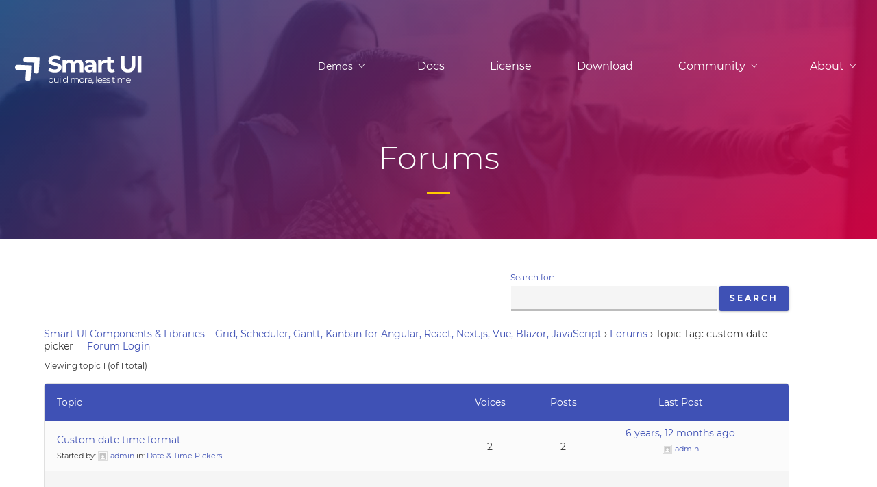

--- FILE ---
content_type: application/javascript
request_url: https://www.htmlelements.com/wp-content/design/assets/js/bundle.js
body_size: 29358
content:
/**
 * Creates a "Copy to Clipboard" button with animated SVG icon that fires GA4 events.
 *
 * @param {string} selector - CSS selector where to insert the button.
 * @param {string} textToCopy - The text to copy when the button is clicked.
 * @param {string} [buttonLabel='Copy to Clipboard'] - Optional button text.
 * @param {boolean} [fireTrialIntent=false] - Whether to fire the secondary 'trial_intent' event.
 */
function createCopyButton(selector, textToCopy, buttonLabel = 'Copy', fireTrialIntent = false) {
  const container = typeof selector === 'string' ? document.querySelector(selector) : selector;
  if (!container) {
    console.error(`Selector "${selector}" not found.`);
    return;
  }

  // Create button
  const button = document.createElement('button');
  Object.assign(button.style, {
    cursor: 'pointer',
    padding: '4px 6px',
	marginLeft: '5px',
    border: '1px solid #ccc',
    borderRadius: '6px',
    background: '#6610F2',
    color: '#fff',
    fontSize: '13px',
    display: 'inline-flex',
    alignItems: 'center',
    gap: '4px',
    transition: 'background 0.2s ease',
  });

  button.onmouseenter = () => (button.style.background = '#530dc7');
  button.onmouseleave = () => (button.style.background = '#6610F2');

  // SVG clipboard icon
  const svgNS = "http://www.w3.org/2000/svg";
  const svg = document.createElementNS(svgNS, "svg");
  svg.setAttribute("width", "20");
  svg.setAttribute("height", "20");
  svg.setAttribute("viewBox", "0 0 24 24");
  svg.setAttribute("fill", "currentColor");
  svg.style.transition = 'transform 0.2s ease';
  svg.style.marginTop = '2px';
  svg.innerHTML = `
    <path d="M12.668 10.667C12.668 9.95614 12.668 9.46258 12.6367 9.0791C12.6137 8.79732 12.5758 8.60761 12.5244 8.46387L12.4688 8.33399C12.3148 8.03193 12.0803 7.77885 11.793 7.60254L11.666 7.53125C11.508 7.45087 11.2963 7.39395 10.9209 7.36328C10.5374 7.33197 10.0439 7.33203 9.33301 7.33203H6.5C5.78896 7.33203 5.29563 7.33195 4.91211 7.36328C4.63016 7.38632 4.44065 7.42413 4.29688 7.47559L4.16699 7.53125C3.86488 7.68518 3.61186 7.9196 3.43555 8.20703L3.36524 8.33399C3.28478 8.49198 3.22795 8.70352 3.19727 9.0791C3.16595 9.46259 3.16504 9.95611 3.16504 10.667V13.5C3.16504 14.211 3.16593 14.7044 3.19727 15.0879C3.22797 15.4636 3.28473 15.675 3.36524 15.833L3.43555 15.959C3.61186 16.2466 3.86474 16.4807 4.16699 16.6348L4.29688 16.6914C4.44063 16.7428 4.63025 16.7797 4.91211 16.8027C5.29563 16.8341 5.78896 16.835 6.5 16.835H9.33301C10.0439 16.835 10.5374 16.8341 10.9209 16.8027C11.2965 16.772 11.508 16.7152 11.666 16.6348L11.793 16.5645C12.0804 16.3881 12.3148 16.1351 12.4688 15.833L12.5244 15.7031C12.5759 15.5594 12.6137 15.3698 12.6367 15.0879C12.6681 14.7044 12.668 14.211 12.668 13.5V10.667ZM13.998 12.665C14.4528 12.6634 14.8011 12.6602 15.0879 12.6367C15.4635 12.606 15.675 12.5492 15.833 12.4688L15.959 12.3975C16.2466 12.2211 16.4808 11.9682 16.6348 11.666L16.6914 11.5361C16.7428 11.3924 16.7797 11.2026 16.8027 10.9209C16.8341 10.5374 16.835 10.0439 16.835 9.33301V6.5C16.835 5.78896 16.8341 5.29563 16.8027 4.91211C16.7797 4.63025 16.7428 4.44063 16.6914 4.29688L16.6348 4.16699C16.4807 3.86474 16.2466 3.61186 15.959 3.43555L15.833 3.36524C15.675 3.28473 15.4636 3.22797 15.0879 3.19727C14.7044 3.16593 14.211 3.16504 13.5 3.16504H10.667C9.9561 3.16504 9.46259 3.16595 9.0791 3.19727C8.79739 3.22028 8.6076 3.2572 8.46387 3.30859L8.33399 3.36524C8.03176 3.51923 7.77886 3.75343 7.60254 4.04102L7.53125 4.16699C7.4508 4.32498 7.39397 4.53655 7.36328 4.91211C7.33985 5.19893 7.33562 5.54719 7.33399 6.00195H9.33301C10.022 6.00195 10.5791 6.00131 11.0293 6.03809C11.4873 6.07551 11.8937 6.15471 12.2705 6.34668L12.4883 6.46875C12.984 6.7728 13.3878 7.20854 13.6533 7.72949L13.7197 7.87207C13.8642 8.20859 13.9292 8.56974 13.9619 8.9707C13.9987 9.42092 13.998 9.97799 13.998 10.667V12.665ZM18.165 9.33301C18.165 10.022 18.1657 10.5791 18.1289 11.0293C18.0961 11.4302 18.0311 11.7914 17.8867 12.1279L17.8203 12.2705C17.5549 12.7914 17.1509 13.2272 16.6553 13.5313L16.4365 13.6533C16.0599 13.8452 15.6541 13.9245 15.1963 13.9619C14.8593 13.9895 14.4624 13.9935 13.9951 13.9951C13.9935 14.4624 13.9895 14.8593 13.9619 15.1963C13.9292 15.597 13.864 15.9576 13.7197 16.2939L13.6533 16.4365C13.3878 16.9576 12.9841 17.3941 12.4883 17.6982L12.2705 17.8203C11.8937 18.0123 11.4873 18.0915 11.0293 18.1289C10.5791 18.1657 10.022 18.165 9.33301 18.165H6.5C5.81091 18.165 5.25395 18.1657 4.80371 18.1289C4.40306 18.0962 4.04235 18.031 3.70606 17.8867L3.56348 17.8203C3.04244 17.5548 2.60585 17.151 2.30176 16.6553L2.17969 16.4365C1.98788 16.0599 1.90851 15.6541 1.87109 15.1963C1.83431 14.746 1.83496 14.1891 1.83496 13.5V10.667C1.83496 9.978 1.83432 9.42091 1.87109 8.9707C1.90851 8.5127 1.98772 8.10625 2.17969 7.72949L2.30176 7.51172C2.60586 7.0159 3.04236 6.6122 3.56348 6.34668L3.70606 6.28027C4.04237 6.136 4.40303 6.07083 4.80371 6.03809C5.14051 6.01057 5.53708 6.00551 6.00391 6.00391C6.00551 5.53708 6.01057 5.14051 6.03809 4.80371C6.0755 4.34588 6.15483 3.94012 6.34668 3.56348L6.46875 3.34473C6.77282 2.84912 7.20856 2.44514 7.72949 2.17969L7.87207 2.11328C8.20855 1.96886 8.56979 1.90385 8.9707 1.87109C9.42091 1.83432 9.978 1.83496 10.667 1.83496H13.5C14.1891 1.83496 14.746 1.83431 15.1963 1.87109C15.6541 1.90851 16.0599 1.98788 16.4365 2.17969L16.6553 2.30176C17.151 2.60585 17.5548 3.04244 17.8203 3.56348L17.8867 3.70606C18.031 4.04235 18.0962 4.40306 18.1289 4.80371C18.1657 5.25395 18.165 5.81091 18.165 6.5V9.33301Z"></path>
  `;

  // Animate SVG on hover
  button.addEventListener('mouseenter', () => {
    svg.style.transform = 'scale(1.2) rotate(15deg)';
  });
  button.addEventListener('mouseleave', () => {
    svg.style.transform = 'scale(1) rotate(0deg)';
  });

  const textNode = document.createTextNode(buttonLabel);

  // Append SVG and text to button
  button.appendChild(svg);
  button.appendChild(textNode);

  // Click logic
  button.addEventListener('click', async () => {
    try {
      await navigator.clipboard.writeText(textToCopy);

      // Visual feedback
      const originalText = textNode.nodeValue;
      textNode.nodeValue = 'Copied!';
      setTimeout(() => (textNode.nodeValue = originalText), 1500);

      const pagePath = window.location.pathname;

      // Helper to send GA4 or GTM event
      const sendEvent = (name, params) => {
        if (typeof gtag === 'function') {
          gtag('event', name, params);
        } else if (Array.isArray(window.dataLayer)) {
          window.dataLayer.push({ event: name, ...params });
        } else {
          console.warn('No analytics tracking system detected (gtag or dataLayer).');
        }
      };

      // Primary event
      sendEvent('copy_to_clipboard', {
        event_category: 'Conversion',
        event_label: 'Trial Link Copied',
        page_path: pagePath,
        text_copied: textToCopy,
        value: 1,
      });

      // Conditional secondary event
      if (fireTrialIntent) {
        sendEvent('trial_intent', {
          event_category: 'Conversion',
          event_label: 'User showed trial intent',
          page_path: pagePath,
          trial_link: textToCopy,
          value: 1,
        });
		
		if (undefined !== window.gtag_report_conversion && $.isFunction(window.gtag_report_conversion))
			gtag_report_conversion('commercial-npm-download redirect');	
      }

    } catch (err) {
      console.error('Failed to copy text:', err);
    }
  });

  container.appendChild(button);
}
window.addEventListener('load', function() {

	if (document.querySelector('.copy-js'))
	{
		document.querySelectorAll('.copy-js').forEach((element) => {
			createCopyButton(element, 'npm i smart-webcomponents', 'Copy', true);
		});
	}
	
	if (document.querySelector('.copy-angular'))
	{
		document.querySelectorAll('.copy-angular').forEach((element) => {
			createCopyButton(element, 'npm i smart-webcomponents-angular', 'Copy', true);
		});
	}

	if (document.querySelector('.copy-react'))
	{
		document.querySelectorAll('.copy-react').forEach((element) => {
			createCopyButton(element, 'npm i smart-webcomponents-react', 'Copy', true);
		});
	}
	
	if (document.querySelector('.copy-community'))
	{
		document.querySelectorAll('.copy-community').forEach((element) => {
			createCopyButton(element, 'npm i smart-webcomponents-community', 'Copy', true);
		});
	}

	if (document.querySelector('.copy-blazor'))
	{
		document.querySelectorAll('.copy-blazor').forEach((element) => {
			createCopyButton(element, 'dotnet add package Smart.Blazor', 'Copy', true);
		});
	}
	
	if (document.querySelector('.hero-slider')){
		document.querySelector('.hero-slider').style.visibility = "";
	  $('.hero-slider').slick({
		infinite: true,
		autoplay: true,
		autoplaySpeed: 3000,
		speed: 1100,
		adaptiveHeight: true,
		prevArrow: "<button aria-label='prev button' type='button' class='slick-next slick-arrow ico-arrow-right'></button>",
		nextArrow: "<button aria-label='next button' type='button' class='slick-prev slick-arrow ico-arrow-right'></button>"
	  });
	}
	
	
	const navLeftElements = document.querySelectorAll('.nav-left li>div');
	let isDemo = document.querySelector('.hero-demo') !== null || document.querySelector('.demos-content') !== null;
	let demos = [];
	let triggeredClick = false;
	
	for(let i = 0; i < navLeftElements.length; i++) {
		 const li = navLeftElements[i];

		 li.addEventListener('click', function(event) {

			let target = event.currentTarget;
			let id = target.parentElement.id;
			let backButton = document.getElementById('back-forward');
			let navWrapper = document.querySelector('.nav-wrapper');
			const searchInput = document.querySelector('.search-form input');
		
				if (backButton.classList.contains('prev-nav')) {
						backButton.classList.remove('prev-nav');
						backButton.classList.add('forward-nav');
						backButton.setAttribute('title', 'See Right Menu');
						backButton.querySelector('strong').innerHTML = 'Right Menu';
						
						navWrapper.classList.add('go-right');
				}
				else {
					let titleText = isDemo ? "See all Components" : "See all topics";
					backButton.classList.remove('forward-nav');
					backButton.classList.add('prev-nav');
					backButton.setAttribute("title", titleText);
		
					navWrapper.classList.remove('go-right');
				
					var btnText = isDemo ? "All Components" : "All Topics";
					backButton.querySelector('strong').innerHTML = btnText;
				
					backButton.style.visibility = 'hidden';
				}
					
				backButton.style.visibility = 'visible';
				
				id = id.replace('left', 'right');
			
				if (searchInput) {
					searchInput.value = "";
					if (window.demo_search) {
						setTimeout(function () {
							window.demo_search();
						});
					}
				}
				const uls = document.querySelectorAll(".nav-right ul")
				
				if (demos.length === 0) {					
					for(let i = 0; i < uls.length; i++) {
						demos[uls[i].id] = uls[i];
						uls[i].parentNode.removeChild(uls[i]);
					}

					demos[id].style.display = '';
					document.querySelector(".nav-right").appendChild(demos[id]);								
					if (demos[id].querySelector('.current') && !triggeredClick) {
						demos[id].querySelector('.current').classList.remove('current');					
					}
				}
				else {
					for(let i = 0; i < uls.length; i++) {
						uls[i].parentNode.removeChild(uls[i]);
					}

					demos[id].style.display = '';
					document.querySelector(".nav-right").appendChild(demos[id]);	
					if (demos[id].querySelector('.current')) {
						demos[id].querySelector('.current').classList.remove('current');					
					}
				}
		 });
	}
	
	const backForward = document.querySelector('#back-forward');
		
	if (document.querySelector('.search-form')){
			const searchInput = document.querySelector('.search-form input');
			
			
			let timer = null;
			searchInput.onfocus = function () {
				searchInput.className = 'jqx-fill-state-focus';
			};
			searchInput.onblur = function () {
				searchInput.className = '';
			};
			
			let search = function () {
				const isRight = backForward.classList.contains('back-nav') && backForward.classList.contains('prev-nav');
				let searchString = searchInput.value;
				let items = !isRight ? document.querySelectorAll(".nav-left li") :   document.querySelectorAll(".nav-right li");
	
				Array.from(items).forEach(filter);

				function filter(item) {
					let itemText = item.textContent.trim();
					let match = itemText.toUpperCase().indexOf(searchString.toUpperCase()) != -1;
					if (!match) {
						item.style.display = 'none';
					}
					else {
						item.style.display = '';
					}
				}
			}
			window.demo_search = search;
		
			searchInput.onkeydown = function (event) {
				if (timer != undefined) clearTimeout(timer);
			

				timer = setTimeout(function () {
					search();
				}, 500);
				if (event.keyCode == 13) {
					search();
				}
				
			};
			if (backForward) {
				backForward.addEventListener('click', function() {
					const searchInput = document.querySelector('.search-form input');
				
					searchInput.value = "";
					setTimeout(function () {
						window.demo_search();
					});
			});
	}

	}
	
	if (document.querySelector(".nav-left li>div") ){
		var links = document.querySelectorAll(".nav-right li>a");
		var url = window.location.href.toString();
		
		for (let i = links.length - 1; i>= 0; i--) {
			var link = links[i];
			var text = link.href.toString();
			if (url.indexOf(text) >= 0) {
				link.classList.add('current');
			
				var id = link.parentNode.parentNode.id;
				id = id.replace('_right', '_left');
			
				document.getElementById(id).firstChild.classList.add('current');
				triggeredClick = true;
				document.getElementById(id).firstChild.click();
				triggeredClick = false;
				
				document.querySelector('.nav-wrapper').style.visibility = '';
				break;
			}
		}
		
		setTimeout(function() {
			document.querySelector('.nav-wrapper').classList.add('transition');		
			
			if (document.querySelector('.demos-content')) {
				document.querySelector('.demos-content').style.visibility = '';
			}
		});
	}
	
	
  //Toggle no-scroll for mobile menu
  let burger = document.querySelector('.mobile-nav-label'),
      header = document.querySelector('body');

  burger.onclick = function() {
    header.classList.toggle('no-scroll');
  }
  
 
  let updateSize = function() {
	let adminBarHeight = document.getElementById("wpadminbar") ? document.getElementById("wpadminbar").offsetHeight : 0;
  	if (!adminBarHeight) {
		adminBarHeight = 0;
	}

	if (document.body.offsetWidth > 1024) {
		var nav = document.getElementById("mobile-nav");
		
		if (nav) {
			nav.removeAttribute('checked');
		}
	}
	if (isDemo) {	
		 document.querySelector('.wide-sidebar').style.top = adminBarHeight + "px";
		
		const mobileSecNav = document.querySelector('.mobile-sec-nav ');
		
		 if ( window.getComputedStyle(mobileSecNav).display !== 'none') {
		  document.querySelector('.nav-main').style.height = window.innerHeight - 160 - adminBarHeight +'px';
	   }
	   else {
		  document.querySelector('.nav-main').style.height = 'auto';
	   }
	   
	//   return;
	}
		
	

	if (window.location.pathname === "demos" || window.location.pathname === "/demos/" || window.location.pathname === "demos/") {
		document.querySelector('.wide-sidebar').style.height = '50px';
		document.querySelector('.wide-sidebar').style.height = document.querySelector('.wide-content').offsetHeight + 'px';
		return;
	}
	
	if (window.location.pathname === "angular" || window.location.pathname === "/angular/" || window.location.pathname === "angular/") {
		document.querySelector('.wide-sidebar').style.height = '50px';
		document.querySelector('.wide-sidebar').style.height = document.querySelector('.wide-content').offsetHeight + 'px';
		return;
	}
	
	if (document.querySelector('.wide-content')) {
		document.querySelector('.wide-content').style.height = window.innerHeight - 70 - adminBarHeight +'px';
		document.querySelector('.wide-sidebar').style.height = window.innerHeight - 70 - adminBarHeight +'px';
		document.querySelector('.nav-main').style.height = window.innerHeight - 230 - adminBarHeight +'px';
		document.querySelector('.mobile-sec-nav').style.top = 70 + adminBarHeight + 'px';
		document.querySelector('.wide-sidebar').style.top = 70 + adminBarHeight + 'px';
  	}
 }
  
  if (document.querySelector('.wide-content') && document.querySelector('.wide-sidebar' )){
    updateSize();
  }
  
  //Get height on load & resize
  window.addEventListener('resize', function() {
		updateSize();
	});
	
  window.addEventListener('load', function() {
		updateSize();
	});

	const toggleClass = function(element, className) {
		if (!element){
			return;
		}
		
		if (element.classList.contains(className)){
			element.classList.remove(className);
		}
		else {
			element.classList.add(className);
		}
	}
	// Open side nav
	if (document.querySelector('.sidenav-btn')) {
		document.querySelector('.sidenav-btn').addEventListener('click', function() {
			toggleClass(document.querySelector('.wide-sidebar'), 'open');
			toggleClass(document.querySelector('.wide-content'), 'active');
			toggleClass(document.querySelector('.demo-inner aside'), 'active');
			document.querySelector('.mobile-sec-nav').style.zIndex = 0;
			updateSize();
		});

		document.querySelector('.close-sidenav').addEventListener('click', function() {
			toggleClass(document.querySelector('.wide-sidebar'), 'open');
			toggleClass(document.querySelector('.wide-content'), 'active');
			toggleClass(document.querySelector('.demo-inner aside'), 'active');
			document.querySelector('.mobile-sec-nav').style.zIndex = 999999;
			updateSize();
		});
}

// Ripple-effect animation
const rippleElements = document.querySelectorAll('.ripple');

for (let i = 0; i < rippleElements.length; i++) {	
	rippleElements[i].addEventListener('click',function(e) {
		var rippler = this;

		// create .ink element if it doesn't exist
		if(!rippler.querySelector('.ink')) {
			const ink = document.createElement('ink');

			ink.classList.add('ink');
			rippler.appendChild(ink);
		}
	
		var ink = rippler.querySelector('.ink');
	
		// prevent quick double clicks
		ink.classList.remove('animate');
	
		// set .ink diametr
		if(!ink.offsetHeight && !ink.offsetWidth)
		{
			var d = Math.max(rippler.offsetWidth, rippler.offsetHeight);
			ink.style.height = d + 'px';
			ink.style.width = d + 'px';
		}
	
		const rect = rippler.getBoundingClientRect();
	
		// get click coordinates
		var x = e.pageX - rect.left - ink.offsetWidth/2;
		var y = e.pageY - rect.top - ink.offsetHeight/2;
	
		// set .ink position and add class .animate
		ink.style.top = y + 'px';
		ink.style.left = x  +'px';
		ink.classList.add('animate');
	});
}


  // Home - Expand icon list
  Array.prototype.forEach.call(document.querySelectorAll('.icon-elem-list'), function(hideable) {
    hideable.style.maxHeight = hideable.scrollHeight +  'px';
  });
  Array.prototype.forEach.call(document.querySelectorAll('.toggle'), function(toggle) {
    toggle.checked = true;
  });

	if (document.querySelector('.pricing-cards')) {
			// License Pricing - show price form
			$('.pricing-cards .button').on('click', function () {
					if ($(this).hasClass('buy-team')) {
						$('#addCard').slideDown( 350, function () {
							var scrollY = $(this).offset().top;
							$('body, html').animate({scrollTop: scrollY - 200}, 600);
						}).addClass('team-active');
					} else {
				$('#contactUsWindow').jqxWindow({autoOpen: false, height: 300});
				$('#contactUsWindow').jqxWindow('hide');
						var winHeight = $(window).height();
						var winWidth = $(window).width();
						posX = (winWidth / 2) - ($('#contactUsWindow').width() / 2) + $(window).scrollLeft();
						posY = (winHeight / 2) - ($('#contactUsWindow').height() / 2) + $(window).scrollTop();
						$('#contactUsWindow').jqxWindow({ position: { x: posX, y: posY} });
						$('#contactUsWindow').jqxWindow('show');
					}
			});

			// License Pricing - show billing form
			document.querySelector('.add-cart').addEventListener('click', function () {
				$('#billingform').slideDown( 350, function () {
					var scrollY = $(this).offset().top;
					$('body, html').animate({scrollTop: scrollY}, 900);
				}).addClass('active');
			});
 }

  // License Pricing - Team counter
  var number = document.querySelector('.number'),
      inc = document.querySelector('.step.up'),
      dec = document.querySelector('.step.down');

  if (number) {
    inc.addEventListener('click', function() {
      number.stepUp(1);
    }, false);

    dec.addEventListener('click', function() {
      number.stepDown(1);
    }, false);
  }
});


// Mobile - close Sidebar on click outside menu
document.addEventListener('touchstart', function(e){
	var $sidebar = document.querySelector('.wide-sidebar');
	
  if (!$sidebar === e.target && !$sidebar.querySelector(e.target)) {
    $sidebar.classList.remove('open');
    document.querySelector('.wide-content').classList.remove('active');
  }
});

function main() {
    let inputWrapper = document.createElement('div');
    inputWrapper.setAttribute('class', 'search');
    inputWrapper.innerHTML = '<div class="wrap"><input id="searchField" type="text" placeholder="I am searching for" value="" autocomplete="off"></div>';

	document.getElementById('properties').parentNode.insertBefore(inputWrapper, document.getElementById('properties'));

    let input = inputWrapper.getElementsByTagName('input')[0];
    let timer = null;
    input.onkeydown = function (event) {
        if (timer != undefined) clearTimeout(timer);
        let search = function () {
            let searchString = input.value;
            let items = document.getElementsByClassName('documentation-option-type-click');
            Array.from(items).forEach(filter);

            function filter(item) {
                let itemText = item.textContent.trim();
                let match = itemText.toUpperCase().indexOf(searchString.toUpperCase()) != -1;
                if (!match) {
                    item.parentNode.style.display = 'none';
                    item.parentNode.nextSibling.nextSibling.style.display = 'none';
                }
                else {
                    item.parentNode.style.display = null;
                    item.parentNode.nextSibling.nextSibling.style.display = null;
                }
            }
        }

        timer = setTimeout(function () {
            search();
        }, 500);
        if (event.keyCode == 13) {
            search();
        }
    };

    let selectedClassItems = document.getElementsByClassName('documentation-option-type-click');
    let selectedClassItemsCount = selectedClassItems.length;

    for (let i = 0; i < selectedClassItemsCount; i++) {
        selectedClassItems[i].onclick = toggleItem;
    }

    function toggleItem(event) {
        const span = event.target.closest('span');

        if (!span) {
            return;
        }

        let togglerParentId = span.id;
        let itemNumber = togglerParentId.substring(14);
        let item = document.getElementsByClassName('property-content')[itemNumber];

        if (item.style.display !== 'block') {
            item.style.display = 'block';
        }
        else {
            item.style.display = 'none';
        }
    }

    let fc_cmt = 'fc-cmt';
    let fc_html = 'fc-html';
    let fc_quot = 'fc-quot';
    let fc_kwds = 'fc-kwds';

    function formatCode(precode) {
        let textlines = precode.split(/\r|\n/);
        let linecount = 1;
        let newcode = '';
        let keywords = 'debugger|export|function|return|null|for|set|undefined|var|let|document|with|true|false|switch|this|case';
        for (let b = 0; b < textlines.length; b++) {
            let code = textlines[b];
            code = code.replace(/\f|\n/g, '');
            if (code.indexOf('if (') == -1 && code.indexOf('for (') == -1) {
                code = code.replace(/&/g, '&amp;');
                code = code.replace(/</g, '&lt;');
                code = code.replace(/>/g, '&gt;');
            }
            code = code.replace(/('.+')/g, '<span class="' + fc_quot + '">$1</span>');
            code = code.replace(/('.+')/g, '<span class="' + fc_quot + '">$1</span>');
            code = code.replace(/&lt;(\S.*?)&gt;/g, '<span class="' + fc_html + '">&lt;$1&gt;</span>');
            code = code.replace(/&lt;!--/g, '<span class="' + fc_cmt + '">&lt;!--');
            code = code.replace(/--&gt;/g, '--&gt;</span>');

            code = colourKeywords(keywords, code);
            if (code.indexOf('//') >= 0) {
                code = '<span class="code-slashes">' + code + '</span>';
            }

            newcode += code + '<div/>';
            newcode = newcode.replace(/"{/g, '\'{');
            newcode = newcode.replace(/}"/g, '}\'');
            newcode = newcode.replace(/"\[/g, '\'[');
            newcode = newcode.replace(/\]"/g, ']\'');
            newcode = newcode.replace(/&amp;quot;/g, '"');
            newcode = newcode.replace(/=""/g, '');
            newcode = newcode.replace(/\=\'\[\"\s/g, '\=\"\[\'');
            newcode = newcode.replace(/\]\'\</g, '\]\"\<');
            linecount++;
        }

        return '<code class="code new-code">' + newcode + '</code>';
    }

    function colourKeywords(keywords, codeline) {
        let wordre = new RegExp('(' + keywords + ') ', 'gi');
        return codeline.replace(wordre, '<span class="' + fc_kwds + '">$1 </span>');
    }

    let pres = document.getElementsByTagName('PRE');
    for (let a = 0; a < pres.length; a++) {
        let elem = pres[a];
        if (elem.className.toLowerCase() == 'code') {
            elem.innerHTML = formatCode(elem.innerHTML);
        }
    }
}

// api.js
document.addEventListener('DOMContentLoaded', function () {
    'use strict';
if (!document.getElementById('properties'))
{
return;
}

	main();
	return;
    let inputWrapper = document.createElement('div');
   // inputWrapper.setAttribute('class', 'search');

    inputWrapper.innerHTML = '<br/><div style="margin:0px;" class="search-form side-search"><input id="searchField" type="text" placeholder="Search docs.." value="" autocomplete="off"><button class="ico-search" type="submit"></button></div><br/><br/>';

    document.getElementById('properties').parentNode.insertBefore(inputWrapper, document.getElementById('properties'));

    let input = inputWrapper.getElementsByTagName('input')[0];
    let timer = null;
    input.onfocus = function () {
        input.className = 'jqx-fill-state-focus';
    };
    input.onblur = function () {
        input.className = '';
    };
    input.onkeydown = function (event) {
        if (timer != undefined) clearTimeout(timer);
        let search = function () {
            let searchString = input.value;
            let items = document.getElementsByClassName('documentation-option-type-click');
            Array.from(items).forEach(filter);

            function filter(item) {
                let itemText = item.textContent.trim();
                let match = itemText.toUpperCase().indexOf(searchString.toUpperCase()) != -1;
                if (!match) {
                    item.parentNode.style.display = 'none';
                    item.parentNode.nextSibling.nextSibling.style.display = 'none';
                }
                else {
                    item.parentNode.style.display = 'flex';
                    item.parentNode.nextSibling.nextSibling.style.display = 'flex';
                }
            }
        }

        timer = setTimeout(function () {
            search();
        }, 500);
        if (event.keyCode == 13) {
            search();
        }
    };

    let selectedClassItems = document.getElementsByClassName('documentation-option-type-click');
    let selectedClassItemsCount = selectedClassItems.length;

    for (let i = 0; i < selectedClassItemsCount; i++) {
        selectedClassItems[i].onclick = toggleItem;
    }

    function toggleItem(event) {
        let togglerParentId = event.target.id;
        let itemNumber = togglerParentId.substring(14);
        let item = document.getElementsByClassName('property-content')[itemNumber];
		if (!item) {
			return;
		}
        if (item.style.display !== 'block') {
            item.style.display = 'block';
        }
        else {
            item.style.display = 'none';
        }
    }

    let fc_cmt = 'fc-cmt';
    let fc_html = 'fc-html';
    let fc_quot = 'fc-quot';
    let fc_kwds = 'fc-kwds';

    function formatCode(precode) {
        let textlines = precode.split(/\r|\n/);
        let linecount = 1;
        let newcode = '';
        let keywords = 'debugger|export|function|return|null|for|set|undefined|var|let|document|with|true|false|switch|this|case';
        for (let b = 0; b < textlines.length; b++) {
            let code = textlines[b];
            code = code.replace(/\f|\n/g, '');
            if (code.indexOf('if (') == -1 && code.indexOf('for (') == -1) {
                code = code.replace(/&/g, '&amp;');
                code = code.replace(/</g, '&lt;');
                code = code.replace(/>/g, '&gt;');
            }
            code = code.replace(/('.+')/g, '<span class="' + fc_quot + '">$1</span>');
            code = code.replace(/('.+')/g, '<span class="' + fc_quot + '">$1</span>');
            code = code.replace(/&lt;(\S.*?)&gt;/g, '<span class="' + fc_html + '">&lt;$1&gt;</span>');
            code = code.replace(/&lt;!--/g, '<span class="' + fc_cmt + '">&lt;!--');
            code = code.replace(/--&gt;/g, '--&gt;</span>');

            code = colourKeywords(keywords, code);
            if (code.indexOf('//') >= 0) {
                code = '<span class="code-slashes">' + code + '</span>';
            }

            newcode += code + '<div/>';
            newcode = newcode.replace(/"{/g, '\'{');
            newcode = newcode.replace(/}"/g, '}\'');
            newcode = newcode.replace(/"\[/g, '\'[');
            newcode = newcode.replace(/\]"/g, ']\'');
            newcode = newcode.replace(/&amp;quot;/g, '"');
            newcode = newcode.replace(/=""/g, '');
            newcode = newcode.replace(/\=\'\[\"\s/g, '\=\"\[\'');
            newcode = newcode.replace(/\]\'\</g, '\]\"\<');
            linecount++;
        }

        return '<code class="code new-code">' + newcode + '</code>';
    }

    function colourKeywords(keywords, codeline) {
        let wordre = new RegExp('(' + keywords + ') ', 'gi');
        return codeline.replace(wordre, '<span class="' + fc_kwds + '">$1 </span>');
    }

    let pres = document.getElementsByTagName('PRE');
    for (let a = 0; a < pres.length; a++) {
        let elem = pres[a];
        if (elem.className.toLowerCase() == 'code') {
            elem.innerHTML = formatCode(elem.innerHTML);
        }
    }
});

//slick
!function(i){"use strict";"function"==typeof define&&define.amd?define(["jquery"],i):"undefined"!=typeof exports?module.exports=i(require("jquery")):i(jQuery)}(function(i){"use strict";var e=window.Slick||{};(e=function(){var e=0;return function(t,o){var s,n=this;n.defaults={accessibility:!0,adaptiveHeight:!1,appendArrows:i(t),appendDots:i(t),arrows:!0,asNavFor:null,prevArrow:'<button class="slick-prev" aria-label="Previous" type="button">Previous</button>',nextArrow:'<button class="slick-next" aria-label="Next" type="button">Next</button>',autoplay:!1,autoplaySpeed:3e3,centerMode:!1,centerPadding:"50px",cssEase:"ease",customPaging:function(e,t){return i('<button type="button" />').text(t+1)},dots:!1,dotsClass:"slick-dots",draggable:!0,easing:"linear",edgeFriction:.35,fade:!1,focusOnSelect:!1,focusOnChange:!1,infinite:!0,initialSlide:0,lazyLoad:"ondemand",mobileFirst:!1,pauseOnHover:!0,pauseOnFocus:!0,pauseOnDotsHover:!1,respondTo:"window",responsive:null,rows:1,rtl:!1,slide:"",slidesPerRow:1,slidesToShow:1,slidesToScroll:1,speed:500,swipe:!0,swipeToSlide:!1,touchMove:!0,touchThreshold:5,useCSS:!0,useTransform:!0,variableWidth:!1,vertical:!1,verticalSwiping:!1,waitForAnimate:!0,zIndex:1e3},n.initials={animating:!1,dragging:!1,autoPlayTimer:null,currentDirection:0,currentLeft:null,currentSlide:0,direction:1,$dots:null,listWidth:null,listHeight:null,loadIndex:0,$nextArrow:null,$prevArrow:null,scrolling:!1,slideCount:null,slideWidth:null,$slideTrack:null,$slides:null,sliding:!1,slideOffset:0,swipeLeft:null,swiping:!1,$list:null,touchObject:{},transformsEnabled:!1,unslicked:!1},i.extend(n,n.initials),n.activeBreakpoint=null,n.animType=null,n.animProp=null,n.breakpoints=[],n.breakpointSettings=[],n.cssTransitions=!1,n.focussed=!1,n.interrupted=!1,n.hidden="hidden",n.paused=!0,n.positionProp=null,n.respondTo=null,n.rowCount=1,n.shouldClick=!0,n.$slider=i(t),n.$slidesCache=null,n.transformType=null,n.transitionType=null,n.visibilityChange="visibilitychange",n.windowWidth=0,n.windowTimer=null,s=i(t).data("slick")||{},n.options=i.extend({},n.defaults,o,s),n.currentSlide=n.options.initialSlide,n.originalSettings=n.options,void 0!==document.mozHidden?(n.hidden="mozHidden",n.visibilityChange="mozvisibilitychange"):void 0!==document.webkitHidden&&(n.hidden="webkitHidden",n.visibilityChange="webkitvisibilitychange"),n.autoPlay=i.proxy(n.autoPlay,n),n.autoPlayClear=i.proxy(n.autoPlayClear,n),n.autoPlayIterator=i.proxy(n.autoPlayIterator,n),n.changeSlide=i.proxy(n.changeSlide,n),n.clickHandler=i.proxy(n.clickHandler,n),n.selectHandler=i.proxy(n.selectHandler,n),n.setPosition=i.proxy(n.setPosition,n),n.swipeHandler=i.proxy(n.swipeHandler,n),n.dragHandler=i.proxy(n.dragHandler,n),n.keyHandler=i.proxy(n.keyHandler,n),n.instanceUid=e++,n.htmlExpr=/^(?:\s*(<[\w\W]+>)[^>]*)$/,n.registerBreakpoints(),n.init(!0)}}()).prototype.activateADA=function(){this.$slideTrack.find(".slick-active").attr({"aria-hidden":"false"}).find("a, input, button, select").attr({tabindex:"0"})},e.prototype.addSlide=e.prototype.slickAdd=function(e,t,o){var s=this;if("boolean"==typeof t)o=t,t=null;else if(t<0||t>=s.slideCount)return!1;s.unload(),"number"==typeof t?0===t&&0===s.$slides.length?i(e).appendTo(s.$slideTrack):o?i(e).insertBefore(s.$slides.eq(t)):i(e).insertAfter(s.$slides.eq(t)):!0===o?i(e).prependTo(s.$slideTrack):i(e).appendTo(s.$slideTrack),s.$slides=s.$slideTrack.children(this.options.slide),s.$slideTrack.children(this.options.slide).detach(),s.$slideTrack.append(s.$slides),s.$slides.each(function(e,t){i(t).attr("data-slick-index",e)}),s.$slidesCache=s.$slides,s.reinit()},e.prototype.animateHeight=function(){var i=this;if(1===i.options.slidesToShow&&!0===i.options.adaptiveHeight&&!1===i.options.vertical){var e=i.$slides.eq(i.currentSlide).outerHeight(!0);i.$list.animate({height:e},i.options.speed)}},e.prototype.animateSlide=function(e,t){var o={},s=this;s.animateHeight(),!0===s.options.rtl&&!1===s.options.vertical&&(e=-e),!1===s.transformsEnabled?!1===s.options.vertical?s.$slideTrack.animate({left:e},s.options.speed,s.options.easing,t):s.$slideTrack.animate({top:e},s.options.speed,s.options.easing,t):!1===s.cssTransitions?(!0===s.options.rtl&&(s.currentLeft=-s.currentLeft),i({animStart:s.currentLeft}).animate({animStart:e},{duration:s.options.speed,easing:s.options.easing,step:function(i){i=Math.ceil(i),!1===s.options.vertical?(o[s.animType]="translate("+i+"px, 0px)",s.$slideTrack.css(o)):(o[s.animType]="translate(0px,"+i+"px)",s.$slideTrack.css(o))},complete:function(){t&&t.call()}})):(s.applyTransition(),e=Math.ceil(e),!1===s.options.vertical?o[s.animType]="translate3d("+e+"px, 0px, 0px)":o[s.animType]="translate3d(0px,"+e+"px, 0px)",s.$slideTrack.css(o),t&&setTimeout(function(){s.disableTransition(),t.call()},s.options.speed))},e.prototype.getNavTarget=function(){var e=this,t=e.options.asNavFor;return t&&null!==t&&(t=i(t).not(e.$slider)),t},e.prototype.asNavFor=function(e){var t=this.getNavTarget();null!==t&&"object"==typeof t&&t.each(function(){var t=i(this).slick("getSlick");t.unslicked||t.slideHandler(e,!0)})},e.prototype.applyTransition=function(i){var e=this,t={};!1===e.options.fade?t[e.transitionType]=e.transformType+" "+e.options.speed+"ms "+e.options.cssEase:t[e.transitionType]="opacity "+e.options.speed+"ms "+e.options.cssEase,!1===e.options.fade?e.$slideTrack.css(t):e.$slides.eq(i).css(t)},e.prototype.autoPlay=function(){var i=this;i.autoPlayClear(),i.slideCount>i.options.slidesToShow&&(i.autoPlayTimer=setInterval(i.autoPlayIterator,i.options.autoplaySpeed))},e.prototype.autoPlayClear=function(){var i=this;i.autoPlayTimer&&clearInterval(i.autoPlayTimer)},e.prototype.autoPlayIterator=function(){var i=this,e=i.currentSlide+i.options.slidesToScroll;i.paused||i.interrupted||i.focussed||(!1===i.options.infinite&&(1===i.direction&&i.currentSlide+1===i.slideCount-1?i.direction=0:0===i.direction&&(e=i.currentSlide-i.options.slidesToScroll,i.currentSlide-1==0&&(i.direction=1))),i.slideHandler(e))},e.prototype.buildArrows=function(){var e=this;!0===e.options.arrows&&(e.$prevArrow=i(e.options.prevArrow).addClass("slick-arrow"),e.$nextArrow=i(e.options.nextArrow).addClass("slick-arrow"),e.slideCount>e.options.slidesToShow?(e.$prevArrow.removeClass("slick-hidden").removeAttr("aria-hidden tabindex"),e.$nextArrow.removeClass("slick-hidden").removeAttr("aria-hidden tabindex"),e.htmlExpr.test(e.options.prevArrow)&&e.$prevArrow.prependTo(e.options.appendArrows),e.htmlExpr.test(e.options.nextArrow)&&e.$nextArrow.appendTo(e.options.appendArrows),!0!==e.options.infinite&&e.$prevArrow.addClass("slick-disabled").attr("aria-disabled","true")):e.$prevArrow.add(e.$nextArrow).addClass("slick-hidden").attr({"aria-disabled":"true",tabindex:"-1"}))},e.prototype.buildDots=function(){var e,t,o=this;if(!0===o.options.dots){for(o.$slider.addClass("slick-dotted"),t=i("<ul />").addClass(o.options.dotsClass),e=0;e<=o.getDotCount();e+=1)t.append(i("<li />").append(o.options.customPaging.call(this,o,e)));o.$dots=t.appendTo(o.options.appendDots),o.$dots.find("li").first().addClass("slick-active")}},e.prototype.buildOut=function(){var e=this;e.$slides=e.$slider.children(e.options.slide+":not(.slick-cloned)").addClass("slick-slide"),e.slideCount=e.$slides.length,e.$slides.each(function(e,t){i(t).attr("data-slick-index",e).data("originalStyling",i(t).attr("style")||"")}),e.$slider.addClass("slick-slider"),e.$slideTrack=0===e.slideCount?i('<div class="slick-track"/>').appendTo(e.$slider):e.$slides.wrapAll('<div class="slick-track"/>').parent(),e.$list=e.$slideTrack.wrap('<div class="slick-list"/>').parent(),e.$slideTrack.css("opacity",0),!0!==e.options.centerMode&&!0!==e.options.swipeToSlide||(e.options.slidesToScroll=1),i("img[data-lazy]",e.$slider).not("[src]").addClass("slick-loading"),e.setupInfinite(),e.buildArrows(),e.buildDots(),e.updateDots(),e.setSlideClasses("number"==typeof e.currentSlide?e.currentSlide:0),!0===e.options.draggable&&e.$list.addClass("draggable")},e.prototype.buildRows=function(){var i,e,t,o,s,n,r,l=this;if(o=document.createDocumentFragment(),n=l.$slider.children(),l.options.rows>1){for(r=l.options.slidesPerRow*l.options.rows,s=Math.ceil(n.length/r),i=0;i<s;i++){var d=document.createElement("div");for(e=0;e<l.options.rows;e++){var a=document.createElement("div");for(t=0;t<l.options.slidesPerRow;t++){var c=i*r+(e*l.options.slidesPerRow+t);n.get(c)&&a.appendChild(n.get(c))}d.appendChild(a)}o.appendChild(d)}l.$slider.empty().append(o),l.$slider.children().children().children().css({width:100/l.options.slidesPerRow+"%",display:"inline-block"})}},e.prototype.checkResponsive=function(e,t){var o,s,n,r=this,l=!1,d=r.$slider.width(),a=window.innerWidth||i(window).width();if("window"===r.respondTo?n=a:"slider"===r.respondTo?n=d:"min"===r.respondTo&&(n=Math.min(a,d)),r.options.responsive&&r.options.responsive.length&&null!==r.options.responsive){s=null;for(o in r.breakpoints)r.breakpoints.hasOwnProperty(o)&&(!1===r.originalSettings.mobileFirst?n<r.breakpoints[o]&&(s=r.breakpoints[o]):n>r.breakpoints[o]&&(s=r.breakpoints[o]));null!==s?null!==r.activeBreakpoint?(s!==r.activeBreakpoint||t)&&(r.activeBreakpoint=s,"unslick"===r.breakpointSettings[s]?r.unslick(s):(r.options=i.extend({},r.originalSettings,r.breakpointSettings[s]),!0===e&&(r.currentSlide=r.options.initialSlide),r.refresh(e)),l=s):(r.activeBreakpoint=s,"unslick"===r.breakpointSettings[s]?r.unslick(s):(r.options=i.extend({},r.originalSettings,r.breakpointSettings[s]),!0===e&&(r.currentSlide=r.options.initialSlide),r.refresh(e)),l=s):null!==r.activeBreakpoint&&(r.activeBreakpoint=null,r.options=r.originalSettings,!0===e&&(r.currentSlide=r.options.initialSlide),r.refresh(e),l=s),e||!1===l||r.$slider.trigger("breakpoint",[r,l])}},e.prototype.changeSlide=function(e,t){var o,s,n,r=this,l=i(e.currentTarget);switch(l.is("a")&&e.preventDefault(),l.is("li")||(l=l.closest("li")),n=r.slideCount%r.options.slidesToScroll!=0,o=n?0:(r.slideCount-r.currentSlide)%r.options.slidesToScroll,e.data.message){case"previous":s=0===o?r.options.slidesToScroll:r.options.slidesToShow-o,r.slideCount>r.options.slidesToShow&&r.slideHandler(r.currentSlide-s,!1,t);break;case"next":s=0===o?r.options.slidesToScroll:o,r.slideCount>r.options.slidesToShow&&r.slideHandler(r.currentSlide+s,!1,t);break;case"index":var d=0===e.data.index?0:e.data.index||l.index()*r.options.slidesToScroll;r.slideHandler(r.checkNavigable(d),!1,t),l.children().trigger("focus");break;default:return}},e.prototype.checkNavigable=function(i){var e,t;if(e=this.getNavigableIndexes(),t=0,i>e[e.length-1])i=e[e.length-1];else for(var o in e){if(i<e[o]){i=t;break}t=e[o]}return i},e.prototype.cleanUpEvents=function(){var e=this;e.options.dots&&null!==e.$dots&&(i("li",e.$dots).off("click.slick",e.changeSlide).off("mouseenter.slick",i.proxy(e.interrupt,e,!0)).off("mouseleave.slick",i.proxy(e.interrupt,e,!1)),!0===e.options.accessibility&&e.$dots.off("keydown.slick",e.keyHandler)),e.$slider.off("focus.slick blur.slick"),!0===e.options.arrows&&e.slideCount>e.options.slidesToShow&&(e.$prevArrow&&e.$prevArrow.off("click.slick",e.changeSlide),e.$nextArrow&&e.$nextArrow.off("click.slick",e.changeSlide),!0===e.options.accessibility&&(e.$prevArrow&&e.$prevArrow.off("keydown.slick",e.keyHandler),e.$nextArrow&&e.$nextArrow.off("keydown.slick",e.keyHandler))),e.$list.off("touchstart.slick mousedown.slick",e.swipeHandler),e.$list.off("touchmove.slick mousemove.slick",e.swipeHandler),e.$list.off("touchend.slick mouseup.slick",e.swipeHandler),e.$list.off("touchcancel.slick mouseleave.slick",e.swipeHandler),e.$list.off("click.slick",e.clickHandler),i(document).off(e.visibilityChange,e.visibility),e.cleanUpSlideEvents(),!0===e.options.accessibility&&e.$list.off("keydown.slick",e.keyHandler),!0===e.options.focusOnSelect&&i(e.$slideTrack).children().off("click.slick",e.selectHandler),i(window).off("orientationchange.slick.slick-"+e.instanceUid,e.orientationChange),i(window).off("resize.slick.slick-"+e.instanceUid,e.resize),i("[draggable!=true]",e.$slideTrack).off("dragstart",e.preventDefault),i(window).off("load.slick.slick-"+e.instanceUid,e.setPosition)},e.prototype.cleanUpSlideEvents=function(){var e=this;e.$list.off("mouseenter.slick",i.proxy(e.interrupt,e,!0)),e.$list.off("mouseleave.slick",i.proxy(e.interrupt,e,!1))},e.prototype.cleanUpRows=function(){var i,e=this;e.options.rows>1&&((i=e.$slides.children().children()).removeAttr("style"),e.$slider.empty().append(i))},e.prototype.clickHandler=function(i){!1===this.shouldClick&&(i.stopImmediatePropagation(),i.stopPropagation(),i.preventDefault())},e.prototype.destroy=function(e){var t=this;t.autoPlayClear(),t.touchObject={},t.cleanUpEvents(),i(".slick-cloned",t.$slider).detach(),t.$dots&&t.$dots.remove(),t.$prevArrow&&t.$prevArrow.length&&(t.$prevArrow.removeClass("slick-disabled slick-arrow slick-hidden").removeAttr("aria-hidden aria-disabled tabindex").css("display",""),t.htmlExpr.test(t.options.prevArrow)&&t.$prevArrow.remove()),t.$nextArrow&&t.$nextArrow.length&&(t.$nextArrow.removeClass("slick-disabled slick-arrow slick-hidden").removeAttr("aria-hidden aria-disabled tabindex").css("display",""),t.htmlExpr.test(t.options.nextArrow)&&t.$nextArrow.remove()),t.$slides&&(t.$slides.removeClass("slick-slide slick-active slick-center slick-visible slick-current").removeAttr("aria-hidden").removeAttr("data-slick-index").each(function(){i(this).attr("style",i(this).data("originalStyling"))}),t.$slideTrack.children(this.options.slide).detach(),t.$slideTrack.detach(),t.$list.detach(),t.$slider.append(t.$slides)),t.cleanUpRows(),t.$slider.removeClass("slick-slider"),t.$slider.removeClass("slick-initialized"),t.$slider.removeClass("slick-dotted"),t.unslicked=!0,e||t.$slider.trigger("destroy",[t])},e.prototype.disableTransition=function(i){var e=this,t={};t[e.transitionType]="",!1===e.options.fade?e.$slideTrack.css(t):e.$slides.eq(i).css(t)},e.prototype.fadeSlide=function(i,e){var t=this;!1===t.cssTransitions?(t.$slides.eq(i).css({zIndex:t.options.zIndex}),t.$slides.eq(i).animate({opacity:1},t.options.speed,t.options.easing,e)):(t.applyTransition(i),t.$slides.eq(i).css({opacity:1,zIndex:t.options.zIndex}),e&&setTimeout(function(){t.disableTransition(i),e.call()},t.options.speed))},e.prototype.fadeSlideOut=function(i){var e=this;!1===e.cssTransitions?e.$slides.eq(i).animate({opacity:0,zIndex:e.options.zIndex-2},e.options.speed,e.options.easing):(e.applyTransition(i),e.$slides.eq(i).css({opacity:0,zIndex:e.options.zIndex-2}))},e.prototype.filterSlides=e.prototype.slickFilter=function(i){var e=this;null!==i&&(e.$slidesCache=e.$slides,e.unload(),e.$slideTrack.children(this.options.slide).detach(),e.$slidesCache.filter(i).appendTo(e.$slideTrack),e.reinit())},e.prototype.focusHandler=function(){var e=this;e.$slider.off("focus.slick blur.slick").on("focus.slick blur.slick","*",function(t){t.stopImmediatePropagation();var o=i(this);setTimeout(function(){e.options.pauseOnFocus&&(e.focussed=o.is(":focus"),e.autoPlay())},0)})},e.prototype.getCurrent=e.prototype.slickCurrentSlide=function(){return this.currentSlide},e.prototype.getDotCount=function(){var i=this,e=0,t=0,o=0;if(!0===i.options.infinite)if(i.slideCount<=i.options.slidesToShow)++o;else for(;e<i.slideCount;)++o,e=t+i.options.slidesToScroll,t+=i.options.slidesToScroll<=i.options.slidesToShow?i.options.slidesToScroll:i.options.slidesToShow;else if(!0===i.options.centerMode)o=i.slideCount;else if(i.options.asNavFor)for(;e<i.slideCount;)++o,e=t+i.options.slidesToScroll,t+=i.options.slidesToScroll<=i.options.slidesToShow?i.options.slidesToScroll:i.options.slidesToShow;else o=1+Math.ceil((i.slideCount-i.options.slidesToShow)/i.options.slidesToScroll);return o-1},e.prototype.getLeft=function(i){var e,t,o,s,n=this,r=0;return n.slideOffset=0,t=n.$slides.first().outerHeight(!0),!0===n.options.infinite?(n.slideCount>n.options.slidesToShow&&(n.slideOffset=n.slideWidth*n.options.slidesToShow*-1,s=-1,!0===n.options.vertical&&!0===n.options.centerMode&&(2===n.options.slidesToShow?s=-1.5:1===n.options.slidesToShow&&(s=-2)),r=t*n.options.slidesToShow*s),n.slideCount%n.options.slidesToScroll!=0&&i+n.options.slidesToScroll>n.slideCount&&n.slideCount>n.options.slidesToShow&&(i>n.slideCount?(n.slideOffset=(n.options.slidesToShow-(i-n.slideCount))*n.slideWidth*-1,r=(n.options.slidesToShow-(i-n.slideCount))*t*-1):(n.slideOffset=n.slideCount%n.options.slidesToScroll*n.slideWidth*-1,r=n.slideCount%n.options.slidesToScroll*t*-1))):i+n.options.slidesToShow>n.slideCount&&(n.slideOffset=(i+n.options.slidesToShow-n.slideCount)*n.slideWidth,r=(i+n.options.slidesToShow-n.slideCount)*t),n.slideCount<=n.options.slidesToShow&&(n.slideOffset=0,r=0),!0===n.options.centerMode&&n.slideCount<=n.options.slidesToShow?n.slideOffset=n.slideWidth*Math.floor(n.options.slidesToShow)/2-n.slideWidth*n.slideCount/2:!0===n.options.centerMode&&!0===n.options.infinite?n.slideOffset+=n.slideWidth*Math.floor(n.options.slidesToShow/2)-n.slideWidth:!0===n.options.centerMode&&(n.slideOffset=0,n.slideOffset+=n.slideWidth*Math.floor(n.options.slidesToShow/2)),e=!1===n.options.vertical?i*n.slideWidth*-1+n.slideOffset:i*t*-1+r,!0===n.options.variableWidth&&(o=n.slideCount<=n.options.slidesToShow||!1===n.options.infinite?n.$slideTrack.children(".slick-slide").eq(i):n.$slideTrack.children(".slick-slide").eq(i+n.options.slidesToShow),e=!0===n.options.rtl?o[0]?-1*(n.$slideTrack.width()-o[0].offsetLeft-o.width()):0:o[0]?-1*o[0].offsetLeft:0,!0===n.options.centerMode&&(o=n.slideCount<=n.options.slidesToShow||!1===n.options.infinite?n.$slideTrack.children(".slick-slide").eq(i):n.$slideTrack.children(".slick-slide").eq(i+n.options.slidesToShow+1),e=!0===n.options.rtl?o[0]?-1*(n.$slideTrack.width()-o[0].offsetLeft-o.width()):0:o[0]?-1*o[0].offsetLeft:0,e+=(n.$list.width()-o.outerWidth())/2)),e},e.prototype.getOption=e.prototype.slickGetOption=function(i){return this.options[i]},e.prototype.getNavigableIndexes=function(){var i,e=this,t=0,o=0,s=[];for(!1===e.options.infinite?i=e.slideCount:(t=-1*e.options.slidesToScroll,o=-1*e.options.slidesToScroll,i=2*e.slideCount);t<i;)s.push(t),t=o+e.options.slidesToScroll,o+=e.options.slidesToScroll<=e.options.slidesToShow?e.options.slidesToScroll:e.options.slidesToShow;return s},e.prototype.getSlick=function(){return this},e.prototype.getSlideCount=function(){var e,t,o=this;return t=!0===o.options.centerMode?o.slideWidth*Math.floor(o.options.slidesToShow/2):0,!0===o.options.swipeToSlide?(o.$slideTrack.find(".slick-slide").each(function(s,n){if(n.offsetLeft-t+i(n).outerWidth()/2>-1*o.swipeLeft)return e=n,!1}),Math.abs(i(e).attr("data-slick-index")-o.currentSlide)||1):o.options.slidesToScroll},e.prototype.goTo=e.prototype.slickGoTo=function(i,e){this.changeSlide({data:{message:"index",index:parseInt(i)}},e)},e.prototype.init=function(e){var t=this;i(t.$slider).hasClass("slick-initialized")||(i(t.$slider).addClass("slick-initialized"),t.buildRows(),t.buildOut(),t.setProps(),t.startLoad(),t.loadSlider(),t.initializeEvents(),t.updateArrows(),t.updateDots(),t.checkResponsive(!0),t.focusHandler()),e&&t.$slider.trigger("init",[t]),!0===t.options.accessibility&&t.initADA(),t.options.autoplay&&(t.paused=!1,t.autoPlay())},e.prototype.initADA=function(){var e=this,t=Math.ceil(e.slideCount/e.options.slidesToShow),o=e.getNavigableIndexes().filter(function(i){return i>=0&&i<e.slideCount});e.$slides.add(e.$slideTrack.find(".slick-cloned")).attr({"aria-hidden":"true",tabindex:"-1"}).find("a, input, button, select").attr({tabindex:"-1"}),null!==e.$dots&&(e.$slides.not(e.$slideTrack.find(".slick-cloned")).each(function(t){var s=o.indexOf(t);i(this).attr({role:"tabpanel",id:"slick-slide"+e.instanceUid+t,tabindex:-1}),-1!==s&&i(this).attr({"aria-describedby":"slick-slide-control"+e.instanceUid+s})}),e.$dots.attr("role","tablist").find("li").each(function(s){var n=o[s];i(this).attr({role:"presentation"}),i(this).find("button").first().attr({role:"tab",id:"slick-slide-control"+e.instanceUid+s,"aria-controls":"slick-slide"+e.instanceUid+n,"aria-label":s+1+" of "+t,"aria-selected":null,tabindex:"-1"})}).eq(e.currentSlide).find("button").attr({"aria-selected":"true",tabindex:"0"}).end());for(var s=e.currentSlide,n=s+e.options.slidesToShow;s<n;s++)e.$slides.eq(s).attr("tabindex",0);e.activateADA()},e.prototype.initArrowEvents=function(){var i=this;!0===i.options.arrows&&i.slideCount>i.options.slidesToShow&&(i.$prevArrow.off("click.slick").on("click.slick",{message:"previous"},i.changeSlide),i.$nextArrow.off("click.slick").on("click.slick",{message:"next"},i.changeSlide),!0===i.options.accessibility&&(i.$prevArrow.on("keydown.slick",i.keyHandler),i.$nextArrow.on("keydown.slick",i.keyHandler)))},e.prototype.initDotEvents=function(){var e=this;!0===e.options.dots&&(i("li",e.$dots).on("click.slick",{message:"index"},e.changeSlide),!0===e.options.accessibility&&e.$dots.on("keydown.slick",e.keyHandler)),!0===e.options.dots&&!0===e.options.pauseOnDotsHover&&i("li",e.$dots).on("mouseenter.slick",i.proxy(e.interrupt,e,!0)).on("mouseleave.slick",i.proxy(e.interrupt,e,!1))},e.prototype.initSlideEvents=function(){var e=this;e.options.pauseOnHover&&(e.$list.on("mouseenter.slick",i.proxy(e.interrupt,e,!0)),e.$list.on("mouseleave.slick",i.proxy(e.interrupt,e,!1)))},e.prototype.initializeEvents=function(){var e=this;e.initArrowEvents(),e.initDotEvents(),e.initSlideEvents(),e.$list.on("touchstart.slick mousedown.slick",{action:"start"},e.swipeHandler),e.$list.on("touchmove.slick mousemove.slick",{action:"move"},e.swipeHandler),e.$list.on("touchend.slick mouseup.slick",{action:"end"},e.swipeHandler),e.$list.on("touchcancel.slick mouseleave.slick",{action:"end"},e.swipeHandler),e.$list.on("click.slick",e.clickHandler),i(document).on(e.visibilityChange,i.proxy(e.visibility,e)),!0===e.options.accessibility&&e.$list.on("keydown.slick",e.keyHandler),!0===e.options.focusOnSelect&&i(e.$slideTrack).children().on("click.slick",e.selectHandler),i(window).on("orientationchange.slick.slick-"+e.instanceUid,i.proxy(e.orientationChange,e)),i(window).on("resize.slick.slick-"+e.instanceUid,i.proxy(e.resize,e)),i("[draggable!=true]",e.$slideTrack).on("dragstart",e.preventDefault),i(window).on("load.slick.slick-"+e.instanceUid,e.setPosition),i(e.setPosition)},e.prototype.initUI=function(){var i=this;!0===i.options.arrows&&i.slideCount>i.options.slidesToShow&&(i.$prevArrow.show(),i.$nextArrow.show()),!0===i.options.dots&&i.slideCount>i.options.slidesToShow&&i.$dots.show()},e.prototype.keyHandler=function(i){var e=this;i.target.tagName.match("TEXTAREA|INPUT|SELECT")||(37===i.keyCode&&!0===e.options.accessibility?e.changeSlide({data:{message:!0===e.options.rtl?"next":"previous"}}):39===i.keyCode&&!0===e.options.accessibility&&e.changeSlide({data:{message:!0===e.options.rtl?"previous":"next"}}))},e.prototype.lazyLoad=function(){function e(e){i("img[data-lazy]",e).each(function(){var e=i(this),t=i(this).attr("data-lazy"),o=i(this).attr("data-srcset"),s=i(this).attr("data-sizes")||n.$slider.attr("data-sizes"),r=document.createElement("img");r.onload=function(){e.animate({opacity:0},100,function(){o&&(e.attr("srcset",o),s&&e.attr("sizes",s)),e.attr("src",t).animate({opacity:1},200,function(){e.removeAttr("data-lazy data-srcset data-sizes").removeClass("slick-loading")}),n.$slider.trigger("lazyLoaded",[n,e,t])})},r.onerror=function(){e.removeAttr("data-lazy").removeClass("slick-loading").addClass("slick-lazyload-error"),n.$slider.trigger("lazyLoadError",[n,e,t])},r.src=t})}var t,o,s,n=this;if(!0===n.options.centerMode?!0===n.options.infinite?s=(o=n.currentSlide+(n.options.slidesToShow/2+1))+n.options.slidesToShow+2:(o=Math.max(0,n.currentSlide-(n.options.slidesToShow/2+1)),s=n.options.slidesToShow/2+1+2+n.currentSlide):(o=n.options.infinite?n.options.slidesToShow+n.currentSlide:n.currentSlide,s=Math.ceil(o+n.options.slidesToShow),!0===n.options.fade&&(o>0&&o--,s<=n.slideCount&&s++)),t=n.$slider.find(".slick-slide").slice(o,s),"anticipated"===n.options.lazyLoad)for(var r=o-1,l=s,d=n.$slider.find(".slick-slide"),a=0;a<n.options.slidesToScroll;a++)r<0&&(r=n.slideCount-1),t=(t=t.add(d.eq(r))).add(d.eq(l)),r--,l++;e(t),n.slideCount<=n.options.slidesToShow?e(n.$slider.find(".slick-slide")):n.currentSlide>=n.slideCount-n.options.slidesToShow?e(n.$slider.find(".slick-cloned").slice(0,n.options.slidesToShow)):0===n.currentSlide&&e(n.$slider.find(".slick-cloned").slice(-1*n.options.slidesToShow))},e.prototype.loadSlider=function(){var i=this;i.setPosition(),i.$slideTrack.css({opacity:1}),i.$slider.removeClass("slick-loading"),i.initUI(),"progressive"===i.options.lazyLoad&&i.progressiveLazyLoad()},e.prototype.next=e.prototype.slickNext=function(){this.changeSlide({data:{message:"next"}})},e.prototype.orientationChange=function(){var i=this;i.checkResponsive(),i.setPosition()},e.prototype.pause=e.prototype.slickPause=function(){var i=this;i.autoPlayClear(),i.paused=!0},e.prototype.play=e.prototype.slickPlay=function(){var i=this;i.autoPlay(),i.options.autoplay=!0,i.paused=!1,i.focussed=!1,i.interrupted=!1},e.prototype.postSlide=function(e){var t=this;t.unslicked||(t.$slider.trigger("afterChange",[t,e]),t.animating=!1,t.slideCount>t.options.slidesToShow&&t.setPosition(),t.swipeLeft=null,t.options.autoplay&&t.autoPlay(),!0===t.options.accessibility&&(t.initADA(),t.options.focusOnChange&&i(t.$slides.get(t.currentSlide)).attr("tabindex",0).focus()))},e.prototype.prev=e.prototype.slickPrev=function(){this.changeSlide({data:{message:"previous"}})},e.prototype.preventDefault=function(i){i.preventDefault()},e.prototype.progressiveLazyLoad=function(e){e=e||1;var t,o,s,n,r,l=this,d=i("img[data-lazy]",l.$slider);d.length?(t=d.first(),o=t.attr("data-lazy"),s=t.attr("data-srcset"),n=t.attr("data-sizes")||l.$slider.attr("data-sizes"),(r=document.createElement("img")).onload=function(){s&&(t.attr("srcset",s),n&&t.attr("sizes",n)),t.attr("src",o).removeAttr("data-lazy data-srcset data-sizes").removeClass("slick-loading"),!0===l.options.adaptiveHeight&&l.setPosition(),l.$slider.trigger("lazyLoaded",[l,t,o]),l.progressiveLazyLoad()},r.onerror=function(){e<3?setTimeout(function(){l.progressiveLazyLoad(e+1)},500):(t.removeAttr("data-lazy").removeClass("slick-loading").addClass("slick-lazyload-error"),l.$slider.trigger("lazyLoadError",[l,t,o]),l.progressiveLazyLoad())},r.src=o):l.$slider.trigger("allImagesLoaded",[l])},e.prototype.refresh=function(e){var t,o,s=this;o=s.slideCount-s.options.slidesToShow,!s.options.infinite&&s.currentSlide>o&&(s.currentSlide=o),s.slideCount<=s.options.slidesToShow&&(s.currentSlide=0),t=s.currentSlide,s.destroy(!0),i.extend(s,s.initials,{currentSlide:t}),s.init(),e||s.changeSlide({data:{message:"index",index:t}},!1)},e.prototype.registerBreakpoints=function(){var e,t,o,s=this,n=s.options.responsive||null;if("array"===i.type(n)&&n.length){s.respondTo=s.options.respondTo||"window";for(e in n)if(o=s.breakpoints.length-1,n.hasOwnProperty(e)){for(t=n[e].breakpoint;o>=0;)s.breakpoints[o]&&s.breakpoints[o]===t&&s.breakpoints.splice(o,1),o--;s.breakpoints.push(t),s.breakpointSettings[t]=n[e].settings}s.breakpoints.sort(function(i,e){return s.options.mobileFirst?i-e:e-i})}},e.prototype.reinit=function(){var e=this;e.$slides=e.$slideTrack.children(e.options.slide).addClass("slick-slide"),e.slideCount=e.$slides.length,e.currentSlide>=e.slideCount&&0!==e.currentSlide&&(e.currentSlide=e.currentSlide-e.options.slidesToScroll),e.slideCount<=e.options.slidesToShow&&(e.currentSlide=0),e.registerBreakpoints(),e.setProps(),e.setupInfinite(),e.buildArrows(),e.updateArrows(),e.initArrowEvents(),e.buildDots(),e.updateDots(),e.initDotEvents(),e.cleanUpSlideEvents(),e.initSlideEvents(),e.checkResponsive(!1,!0),!0===e.options.focusOnSelect&&i(e.$slideTrack).children().on("click.slick",e.selectHandler),e.setSlideClasses("number"==typeof e.currentSlide?e.currentSlide:0),e.setPosition(),e.focusHandler(),e.paused=!e.options.autoplay,e.autoPlay(),e.$slider.trigger("reInit",[e])},e.prototype.resize=function(){var e=this;i(window).width()!==e.windowWidth&&(clearTimeout(e.windowDelay),e.windowDelay=window.setTimeout(function(){e.windowWidth=i(window).width(),e.checkResponsive(),e.unslicked||e.setPosition()},50))},e.prototype.removeSlide=e.prototype.slickRemove=function(i,e,t){var o=this;if(i="boolean"==typeof i?!0===(e=i)?0:o.slideCount-1:!0===e?--i:i,o.slideCount<1||i<0||i>o.slideCount-1)return!1;o.unload(),!0===t?o.$slideTrack.children().remove():o.$slideTrack.children(this.options.slide).eq(i).remove(),o.$slides=o.$slideTrack.children(this.options.slide),o.$slideTrack.children(this.options.slide).detach(),o.$slideTrack.append(o.$slides),o.$slidesCache=o.$slides,o.reinit()},e.prototype.setCSS=function(i){var e,t,o=this,s={};!0===o.options.rtl&&(i=-i),e="left"==o.positionProp?Math.ceil(i)+"px":"0px",t="top"==o.positionProp?Math.ceil(i)+"px":"0px",s[o.positionProp]=i,!1===o.transformsEnabled?o.$slideTrack.css(s):(s={},!1===o.cssTransitions?(s[o.animType]="translate("+e+", "+t+")",o.$slideTrack.css(s)):(s[o.animType]="translate3d("+e+", "+t+", 0px)",o.$slideTrack.css(s)))},e.prototype.setDimensions=function(){var i=this;!1===i.options.vertical?!0===i.options.centerMode&&i.$list.css({padding:"0px "+i.options.centerPadding}):(i.$list.height(i.$slides.first().outerHeight(!0)*i.options.slidesToShow),!0===i.options.centerMode&&i.$list.css({padding:i.options.centerPadding+" 0px"})),i.listWidth=i.$list.width(),i.listHeight=i.$list.height(),!1===i.options.vertical&&!1===i.options.variableWidth?(i.slideWidth=Math.ceil(i.listWidth/i.options.slidesToShow),i.$slideTrack.width(Math.ceil(i.slideWidth*i.$slideTrack.children(".slick-slide").length))):!0===i.options.variableWidth?i.$slideTrack.width(5e3*i.slideCount):(i.slideWidth=Math.ceil(i.listWidth),i.$slideTrack.height(Math.ceil(i.$slides.first().outerHeight(!0)*i.$slideTrack.children(".slick-slide").length)));var e=i.$slides.first().outerWidth(!0)-i.$slides.first().width();!1===i.options.variableWidth&&i.$slideTrack.children(".slick-slide").width(i.slideWidth-e)},e.prototype.setFade=function(){var e,t=this;t.$slides.each(function(o,s){e=t.slideWidth*o*-1,!0===t.options.rtl?i(s).css({position:"relative",right:e,top:0,zIndex:t.options.zIndex-2,opacity:0}):i(s).css({position:"relative",left:e,top:0,zIndex:t.options.zIndex-2,opacity:0})}),t.$slides.eq(t.currentSlide).css({zIndex:t.options.zIndex-1,opacity:1})},e.prototype.setHeight=function(){var i=this;if(1===i.options.slidesToShow&&!0===i.options.adaptiveHeight&&!1===i.options.vertical){var e=i.$slides.eq(i.currentSlide).outerHeight(!0);i.$list.css("height",e)}},e.prototype.setOption=e.prototype.slickSetOption=function(){var e,t,o,s,n,r=this,l=!1;if("object"===i.type(arguments[0])?(o=arguments[0],l=arguments[1],n="multiple"):"string"===i.type(arguments[0])&&(o=arguments[0],s=arguments[1],l=arguments[2],"responsive"===arguments[0]&&"array"===i.type(arguments[1])?n="responsive":void 0!==arguments[1]&&(n="single")),"single"===n)r.options[o]=s;else if("multiple"===n)i.each(o,function(i,e){r.options[i]=e});else if("responsive"===n)for(t in s)if("array"!==i.type(r.options.responsive))r.options.responsive=[s[t]];else{for(e=r.options.responsive.length-1;e>=0;)r.options.responsive[e].breakpoint===s[t].breakpoint&&r.options.responsive.splice(e,1),e--;r.options.responsive.push(s[t])}l&&(r.unload(),r.reinit())},e.prototype.setPosition=function(){var i=this;i.setDimensions(),i.setHeight(),!1===i.options.fade?i.setCSS(i.getLeft(i.currentSlide)):i.setFade(),i.$slider.trigger("setPosition",[i])},e.prototype.setProps=function(){var i=this,e=document.body.style;i.positionProp=!0===i.options.vertical?"top":"left","top"===i.positionProp?i.$slider.addClass("slick-vertical"):i.$slider.removeClass("slick-vertical"),void 0===e.WebkitTransition&&void 0===e.MozTransition&&void 0===e.msTransition||!0===i.options.useCSS&&(i.cssTransitions=!0),i.options.fade&&("number"==typeof i.options.zIndex?i.options.zIndex<3&&(i.options.zIndex=3):i.options.zIndex=i.defaults.zIndex),void 0!==e.OTransform&&(i.animType="OTransform",i.transformType="-o-transform",i.transitionType="OTransition",void 0===e.perspectiveProperty&&void 0===e.webkitPerspective&&(i.animType=!1)),void 0!==e.MozTransform&&(i.animType="MozTransform",i.transformType="-moz-transform",i.transitionType="MozTransition",void 0===e.perspectiveProperty&&void 0===e.MozPerspective&&(i.animType=!1)),void 0!==e.webkitTransform&&(i.animType="webkitTransform",i.transformType="-webkit-transform",i.transitionType="webkitTransition",void 0===e.perspectiveProperty&&void 0===e.webkitPerspective&&(i.animType=!1)),void 0!==e.msTransform&&(i.animType="msTransform",i.transformType="-ms-transform",i.transitionType="msTransition",void 0===e.msTransform&&(i.animType=!1)),void 0!==e.transform&&!1!==i.animType&&(i.animType="transform",i.transformType="transform",i.transitionType="transition"),i.transformsEnabled=i.options.useTransform&&null!==i.animType&&!1!==i.animType},e.prototype.setSlideClasses=function(i){var e,t,o,s,n=this;if(t=n.$slider.find(".slick-slide").removeClass("slick-active slick-center slick-current").attr("aria-hidden","true"),n.$slides.eq(i).addClass("slick-current"),!0===n.options.centerMode){var r=n.options.slidesToShow%2==0?1:0;e=Math.floor(n.options.slidesToShow/2),!0===n.options.infinite&&(i>=e&&i<=n.slideCount-1-e?n.$slides.slice(i-e+r,i+e+1).addClass("slick-active").attr("aria-hidden","false"):(o=n.options.slidesToShow+i,t.slice(o-e+1+r,o+e+2).addClass("slick-active").attr("aria-hidden","false")),0===i?t.eq(t.length-1-n.options.slidesToShow).addClass("slick-center"):i===n.slideCount-1&&t.eq(n.options.slidesToShow).addClass("slick-center")),n.$slides.eq(i).addClass("slick-center")}else i>=0&&i<=n.slideCount-n.options.slidesToShow?n.$slides.slice(i,i+n.options.slidesToShow).addClass("slick-active").attr("aria-hidden","false"):t.length<=n.options.slidesToShow?t.addClass("slick-active").attr("aria-hidden","false"):(s=n.slideCount%n.options.slidesToShow,o=!0===n.options.infinite?n.options.slidesToShow+i:i,n.options.slidesToShow==n.options.slidesToScroll&&n.slideCount-i<n.options.slidesToShow?t.slice(o-(n.options.slidesToShow-s),o+s).addClass("slick-active").attr("aria-hidden","false"):t.slice(o,o+n.options.slidesToShow).addClass("slick-active").attr("aria-hidden","false"));"ondemand"!==n.options.lazyLoad&&"anticipated"!==n.options.lazyLoad||n.lazyLoad()},e.prototype.setupInfinite=function(){var e,t,o,s=this;if(!0===s.options.fade&&(s.options.centerMode=!1),!0===s.options.infinite&&!1===s.options.fade&&(t=null,s.slideCount>s.options.slidesToShow)){for(o=!0===s.options.centerMode?s.options.slidesToShow+1:s.options.slidesToShow,e=s.slideCount;e>s.slideCount-o;e-=1)t=e-1,i(s.$slides[t]).clone(!0).attr("id","").attr("data-slick-index",t-s.slideCount).prependTo(s.$slideTrack).addClass("slick-cloned");for(e=0;e<o+s.slideCount;e+=1)t=e,i(s.$slides[t]).clone(!0).attr("id","").attr("data-slick-index",t+s.slideCount).appendTo(s.$slideTrack).addClass("slick-cloned");s.$slideTrack.find(".slick-cloned").find("[id]").each(function(){i(this).attr("id","")})}},e.prototype.interrupt=function(i){var e=this;i||e.autoPlay(),e.interrupted=i},e.prototype.selectHandler=function(e){var t=this,o=i(e.target).is(".slick-slide")?i(e.target):i(e.target).parents(".slick-slide"),s=parseInt(o.attr("data-slick-index"));s||(s=0),t.slideCount<=t.options.slidesToShow?t.slideHandler(s,!1,!0):t.slideHandler(s)},e.prototype.slideHandler=function(i,e,t){var o,s,n,r,l,d=null,a=this;if(e=e||!1,!(!0===a.animating&&!0===a.options.waitForAnimate||!0===a.options.fade&&a.currentSlide===i))if(!1===e&&a.asNavFor(i),o=i,d=a.getLeft(o),r=a.getLeft(a.currentSlide),a.currentLeft=null===a.swipeLeft?r:a.swipeLeft,!1===a.options.infinite&&!1===a.options.centerMode&&(i<0||i>a.getDotCount()*a.options.slidesToScroll))!1===a.options.fade&&(o=a.currentSlide,!0!==t?a.animateSlide(r,function(){a.postSlide(o)}):a.postSlide(o));else if(!1===a.options.infinite&&!0===a.options.centerMode&&(i<0||i>a.slideCount-a.options.slidesToScroll))!1===a.options.fade&&(o=a.currentSlide,!0!==t?a.animateSlide(r,function(){a.postSlide(o)}):a.postSlide(o));else{if(a.options.autoplay&&clearInterval(a.autoPlayTimer),s=o<0?a.slideCount%a.options.slidesToScroll!=0?a.slideCount-a.slideCount%a.options.slidesToScroll:a.slideCount+o:o>=a.slideCount?a.slideCount%a.options.slidesToScroll!=0?0:o-a.slideCount:o,a.animating=!0,a.$slider.trigger("beforeChange",[a,a.currentSlide,s]),n=a.currentSlide,a.currentSlide=s,a.setSlideClasses(a.currentSlide),a.options.asNavFor&&(l=(l=a.getNavTarget()).slick("getSlick")).slideCount<=l.options.slidesToShow&&l.setSlideClasses(a.currentSlide),a.updateDots(),a.updateArrows(),!0===a.options.fade)return!0!==t?(a.fadeSlideOut(n),a.fadeSlide(s,function(){a.postSlide(s)})):a.postSlide(s),void a.animateHeight();!0!==t?a.animateSlide(d,function(){a.postSlide(s)}):a.postSlide(s)}},e.prototype.startLoad=function(){var i=this;!0===i.options.arrows&&i.slideCount>i.options.slidesToShow&&(i.$prevArrow.hide(),i.$nextArrow.hide()),!0===i.options.dots&&i.slideCount>i.options.slidesToShow&&i.$dots.hide(),i.$slider.addClass("slick-loading")},e.prototype.swipeDirection=function(){var i,e,t,o,s=this;return i=s.touchObject.startX-s.touchObject.curX,e=s.touchObject.startY-s.touchObject.curY,t=Math.atan2(e,i),(o=Math.round(180*t/Math.PI))<0&&(o=360-Math.abs(o)),o<=45&&o>=0?!1===s.options.rtl?"left":"right":o<=360&&o>=315?!1===s.options.rtl?"left":"right":o>=135&&o<=225?!1===s.options.rtl?"right":"left":!0===s.options.verticalSwiping?o>=35&&o<=135?"down":"up":"vertical"},e.prototype.swipeEnd=function(i){var e,t,o=this;if(o.dragging=!1,o.swiping=!1,o.scrolling)return o.scrolling=!1,!1;if(o.interrupted=!1,o.shouldClick=!(o.touchObject.swipeLength>10),void 0===o.touchObject.curX)return!1;if(!0===o.touchObject.edgeHit&&o.$slider.trigger("edge",[o,o.swipeDirection()]),o.touchObject.swipeLength>=o.touchObject.minSwipe){switch(t=o.swipeDirection()){case"left":case"down":e=o.options.swipeToSlide?o.checkNavigable(o.currentSlide+o.getSlideCount()):o.currentSlide+o.getSlideCount(),o.currentDirection=0;break;case"right":case"up":e=o.options.swipeToSlide?o.checkNavigable(o.currentSlide-o.getSlideCount()):o.currentSlide-o.getSlideCount(),o.currentDirection=1}"vertical"!=t&&(o.slideHandler(e),o.touchObject={},o.$slider.trigger("swipe",[o,t]))}else o.touchObject.startX!==o.touchObject.curX&&(o.slideHandler(o.currentSlide),o.touchObject={})},e.prototype.swipeHandler=function(i){var e=this;if(!(!1===e.options.swipe||"ontouchend"in document&&!1===e.options.swipe||!1===e.options.draggable&&-1!==i.type.indexOf("mouse")))switch(e.touchObject.fingerCount=i.originalEvent&&void 0!==i.originalEvent.touches?i.originalEvent.touches.length:1,e.touchObject.minSwipe=e.listWidth/e.options.touchThreshold,!0===e.options.verticalSwiping&&(e.touchObject.minSwipe=e.listHeight/e.options.touchThreshold),i.data.action){case"start":e.swipeStart(i);break;case"move":e.swipeMove(i);break;case"end":e.swipeEnd(i)}},e.prototype.swipeMove=function(i){var e,t,o,s,n,r,l=this;return n=void 0!==i.originalEvent?i.originalEvent.touches:null,!(!l.dragging||l.scrolling||n&&1!==n.length)&&(e=l.getLeft(l.currentSlide),l.touchObject.curX=void 0!==n?n[0].pageX:i.clientX,l.touchObject.curY=void 0!==n?n[0].pageY:i.clientY,l.touchObject.swipeLength=Math.round(Math.sqrt(Math.pow(l.touchObject.curX-l.touchObject.startX,2))),r=Math.round(Math.sqrt(Math.pow(l.touchObject.curY-l.touchObject.startY,2))),!l.options.verticalSwiping&&!l.swiping&&r>4?(l.scrolling=!0,!1):(!0===l.options.verticalSwiping&&(l.touchObject.swipeLength=r),t=l.swipeDirection(),void 0!==i.originalEvent&&l.touchObject.swipeLength>4&&(l.swiping=!0,i.preventDefault()),s=(!1===l.options.rtl?1:-1)*(l.touchObject.curX>l.touchObject.startX?1:-1),!0===l.options.verticalSwiping&&(s=l.touchObject.curY>l.touchObject.startY?1:-1),o=l.touchObject.swipeLength,l.touchObject.edgeHit=!1,!1===l.options.infinite&&(0===l.currentSlide&&"right"===t||l.currentSlide>=l.getDotCount()&&"left"===t)&&(o=l.touchObject.swipeLength*l.options.edgeFriction,l.touchObject.edgeHit=!0),!1===l.options.vertical?l.swipeLeft=e+o*s:l.swipeLeft=e+o*(l.$list.height()/l.listWidth)*s,!0===l.options.verticalSwiping&&(l.swipeLeft=e+o*s),!0!==l.options.fade&&!1!==l.options.touchMove&&(!0===l.animating?(l.swipeLeft=null,!1):void l.setCSS(l.swipeLeft))))},e.prototype.swipeStart=function(i){var e,t=this;if(t.interrupted=!0,1!==t.touchObject.fingerCount||t.slideCount<=t.options.slidesToShow)return t.touchObject={},!1;void 0!==i.originalEvent&&void 0!==i.originalEvent.touches&&(e=i.originalEvent.touches[0]),t.touchObject.startX=t.touchObject.curX=void 0!==e?e.pageX:i.clientX,t.touchObject.startY=t.touchObject.curY=void 0!==e?e.pageY:i.clientY,t.dragging=!0},e.prototype.unfilterSlides=e.prototype.slickUnfilter=function(){var i=this;null!==i.$slidesCache&&(i.unload(),i.$slideTrack.children(this.options.slide).detach(),i.$slidesCache.appendTo(i.$slideTrack),i.reinit())},e.prototype.unload=function(){var e=this;i(".slick-cloned",e.$slider).remove(),e.$dots&&e.$dots.remove(),e.$prevArrow&&e.htmlExpr.test(e.options.prevArrow)&&e.$prevArrow.remove(),e.$nextArrow&&e.htmlExpr.test(e.options.nextArrow)&&e.$nextArrow.remove(),e.$slides.removeClass("slick-slide slick-active slick-visible slick-current").attr("aria-hidden","true").css("width","")},e.prototype.unslick=function(i){var e=this;e.$slider.trigger("unslick",[e,i]),e.destroy()},e.prototype.updateArrows=function(){var i=this;Math.floor(i.options.slidesToShow/2),!0===i.options.arrows&&i.slideCount>i.options.slidesToShow&&!i.options.infinite&&(i.$prevArrow.removeClass("slick-disabled").attr("aria-disabled","false"),i.$nextArrow.removeClass("slick-disabled").attr("aria-disabled","false"),0===i.currentSlide?(i.$prevArrow.addClass("slick-disabled").attr("aria-disabled","true"),i.$nextArrow.removeClass("slick-disabled").attr("aria-disabled","false")):i.currentSlide>=i.slideCount-i.options.slidesToShow&&!1===i.options.centerMode?(i.$nextArrow.addClass("slick-disabled").attr("aria-disabled","true"),i.$prevArrow.removeClass("slick-disabled").attr("aria-disabled","false")):i.currentSlide>=i.slideCount-1&&!0===i.options.centerMode&&(i.$nextArrow.addClass("slick-disabled").attr("aria-disabled","true"),i.$prevArrow.removeClass("slick-disabled").attr("aria-disabled","false")))},e.prototype.updateDots=function(){var i=this;null!==i.$dots&&(i.$dots.find("li").removeClass("slick-active").end(),i.$dots.find("li").eq(Math.floor(i.currentSlide/i.options.slidesToScroll)).addClass("slick-active"))},e.prototype.visibility=function(){var i=this;i.options.autoplay&&(document[i.hidden]?i.interrupted=!0:i.interrupted=!1)},i.fn.slick=function(){var i,t,o=this,s=arguments[0],n=Array.prototype.slice.call(arguments,1),r=o.length;for(i=0;i<r;i++)if("object"==typeof s||void 0===s?o[i].slick=new e(o[i],s):t=o[i].slick[s].apply(o[i].slick,n),void 0!==t)return t;return o}});
//page

  $(document).ready(function () {
	$('#back-forward').on('click', function () {
	  if ($(this).hasClass('prev-nav')) {
		var text = $(".nav-left li .current").text();
		$("#back-forward").removeClass('prev-nav').addClass('forward-nav').attr("title", "See " + text);
		$("#back-forward").find('strong').text(text);

		$('.nav-wrapper').addClass('go-right');
	
		if ($(".nav-left .current").length > 0 ) {
			var id = $(".nav-left .current").parent()[0].id;
			id = id.replace('left', 'right');
	
			$(".nav-right ul").hide();
			$("#" + id).show();
		}
	  }
	  else {
		$(this).removeClass('forward-nav').addClass('prev-nav').attr("title", "See all topics");
		$('.nav-wrapper').removeClass('go-right');
		$(this).find('strong').text('All Topics');
	
	  }
	});	
	//$(".nav-menu .nav-item").children()[1].classList.add('current');
	setTimeout(function() {
	if ($(".nav-left .current").length === 0) {
		$(".nav-right ul").hide();
		$("#overview_right").show();
	//	$("#overview_left").children()[0].classList.add('current');
	//	$(".introduction").addClass('current');
	}	
	}, 100);
  });
  
  // webfont
 